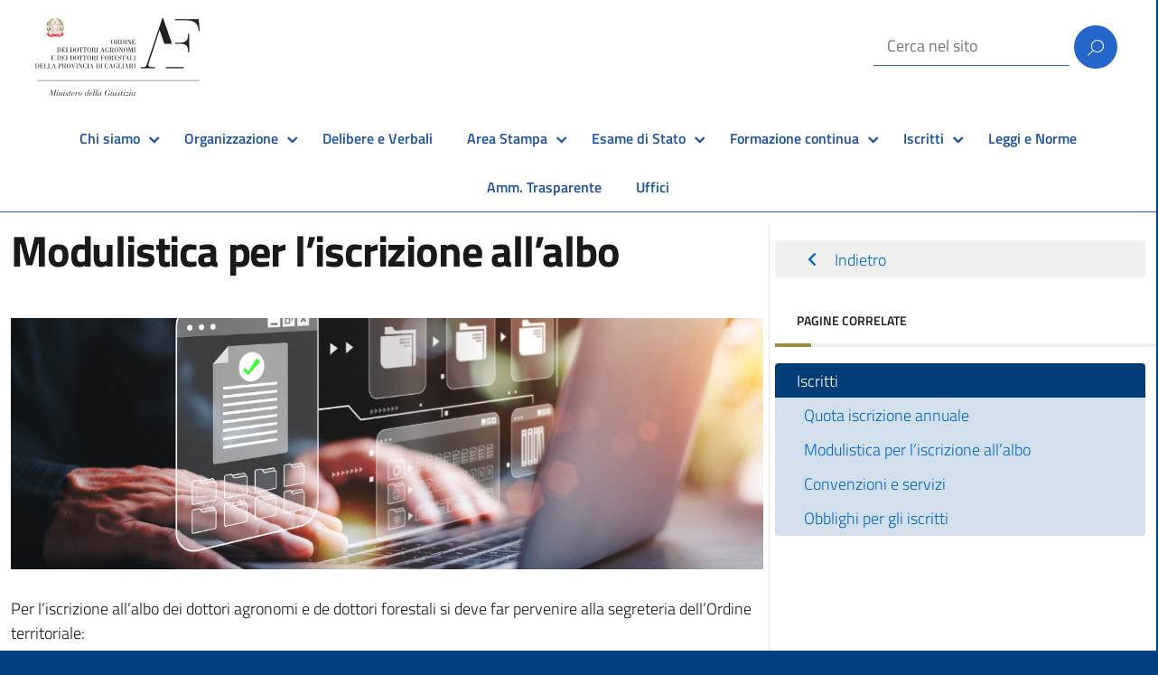

--- FILE ---
content_type: text/html; charset=UTF-8
request_url: https://ordinecagliari.conaf.it/iscritti/modulistica-per-iscrizine-albo/
body_size: 12332
content:
<!DOCTYPE html>
<html lang="it-IT"
    xmlns="https://www.w3.org/1999/xhtml"
    xmlns:og="https://ogp.me/ns#" 
    xmlns:fb="http://www.facebook.com/2008/fbml">
   <head>
      <meta charset="UTF-8" />
      <meta name="viewport" content="width=device-width, initial-scale=1, shrink-to-fit=no">
      <meta name='referrer' content='no-referrer'>      
      <meta http-equiv='Content-Security-Policy' content="script-src 'self' 'unsafe-inline'">
      <title>Modulistica per l&#8217;iscrizione all&#8217;albo &#8211; Ordine Cagliari</title>
<meta name='robots' content='max-image-preview:large' />
	<style>img:is([sizes="auto" i], [sizes^="auto," i]) { contain-intrinsic-size: 3000px 1500px }</style>
	<link rel="alternate" type="application/rss+xml" title="Ordine Cagliari &raquo; Feed" href="https://ordinecagliari.conaf.it/feed/" />
<link rel="alternate" type="application/rss+xml" title="Ordine Cagliari &raquo; Feed dei commenti" href="https://ordinecagliari.conaf.it/comments/feed/" />
<script type="text/javascript">
/* <![CDATA[ */
window._wpemojiSettings = {"baseUrl":"https:\/\/s.w.org\/images\/core\/emoji\/16.0.1\/72x72\/","ext":".png","svgUrl":"https:\/\/s.w.org\/images\/core\/emoji\/16.0.1\/svg\/","svgExt":".svg","source":{"concatemoji":"https:\/\/ordinecagliari.conaf.it\/wp-includes\/js\/wp-emoji-release.min.js?ver=6.8.3"}};
/*! This file is auto-generated */
!function(s,n){var o,i,e;function c(e){try{var t={supportTests:e,timestamp:(new Date).valueOf()};sessionStorage.setItem(o,JSON.stringify(t))}catch(e){}}function p(e,t,n){e.clearRect(0,0,e.canvas.width,e.canvas.height),e.fillText(t,0,0);var t=new Uint32Array(e.getImageData(0,0,e.canvas.width,e.canvas.height).data),a=(e.clearRect(0,0,e.canvas.width,e.canvas.height),e.fillText(n,0,0),new Uint32Array(e.getImageData(0,0,e.canvas.width,e.canvas.height).data));return t.every(function(e,t){return e===a[t]})}function u(e,t){e.clearRect(0,0,e.canvas.width,e.canvas.height),e.fillText(t,0,0);for(var n=e.getImageData(16,16,1,1),a=0;a<n.data.length;a++)if(0!==n.data[a])return!1;return!0}function f(e,t,n,a){switch(t){case"flag":return n(e,"\ud83c\udff3\ufe0f\u200d\u26a7\ufe0f","\ud83c\udff3\ufe0f\u200b\u26a7\ufe0f")?!1:!n(e,"\ud83c\udde8\ud83c\uddf6","\ud83c\udde8\u200b\ud83c\uddf6")&&!n(e,"\ud83c\udff4\udb40\udc67\udb40\udc62\udb40\udc65\udb40\udc6e\udb40\udc67\udb40\udc7f","\ud83c\udff4\u200b\udb40\udc67\u200b\udb40\udc62\u200b\udb40\udc65\u200b\udb40\udc6e\u200b\udb40\udc67\u200b\udb40\udc7f");case"emoji":return!a(e,"\ud83e\udedf")}return!1}function g(e,t,n,a){var r="undefined"!=typeof WorkerGlobalScope&&self instanceof WorkerGlobalScope?new OffscreenCanvas(300,150):s.createElement("canvas"),o=r.getContext("2d",{willReadFrequently:!0}),i=(o.textBaseline="top",o.font="600 32px Arial",{});return e.forEach(function(e){i[e]=t(o,e,n,a)}),i}function t(e){var t=s.createElement("script");t.src=e,t.defer=!0,s.head.appendChild(t)}"undefined"!=typeof Promise&&(o="wpEmojiSettingsSupports",i=["flag","emoji"],n.supports={everything:!0,everythingExceptFlag:!0},e=new Promise(function(e){s.addEventListener("DOMContentLoaded",e,{once:!0})}),new Promise(function(t){var n=function(){try{var e=JSON.parse(sessionStorage.getItem(o));if("object"==typeof e&&"number"==typeof e.timestamp&&(new Date).valueOf()<e.timestamp+604800&&"object"==typeof e.supportTests)return e.supportTests}catch(e){}return null}();if(!n){if("undefined"!=typeof Worker&&"undefined"!=typeof OffscreenCanvas&&"undefined"!=typeof URL&&URL.createObjectURL&&"undefined"!=typeof Blob)try{var e="postMessage("+g.toString()+"("+[JSON.stringify(i),f.toString(),p.toString(),u.toString()].join(",")+"));",a=new Blob([e],{type:"text/javascript"}),r=new Worker(URL.createObjectURL(a),{name:"wpTestEmojiSupports"});return void(r.onmessage=function(e){c(n=e.data),r.terminate(),t(n)})}catch(e){}c(n=g(i,f,p,u))}t(n)}).then(function(e){for(var t in e)n.supports[t]=e[t],n.supports.everything=n.supports.everything&&n.supports[t],"flag"!==t&&(n.supports.everythingExceptFlag=n.supports.everythingExceptFlag&&n.supports[t]);n.supports.everythingExceptFlag=n.supports.everythingExceptFlag&&!n.supports.flag,n.DOMReady=!1,n.readyCallback=function(){n.DOMReady=!0}}).then(function(){return e}).then(function(){var e;n.supports.everything||(n.readyCallback(),(e=n.source||{}).concatemoji?t(e.concatemoji):e.wpemoji&&e.twemoji&&(t(e.twemoji),t(e.wpemoji)))}))}((window,document),window._wpemojiSettings);
/* ]]> */
</script>
<style id='wp-emoji-styles-inline-css' type='text/css'>

	img.wp-smiley, img.emoji {
		display: inline !important;
		border: none !important;
		box-shadow: none !important;
		height: 1em !important;
		width: 1em !important;
		margin: 0 0.07em !important;
		vertical-align: -0.1em !important;
		background: none !important;
		padding: 0 !important;
	}
</style>
<link rel='stylesheet' id='wp-block-library-css' href='https://ordinecagliari.conaf.it/wp-includes/css/dist/block-library/style.min.css?ver=6.8.3' type='text/css' media='all' />
<style id='classic-theme-styles-inline-css' type='text/css'>
/*! This file is auto-generated */
.wp-block-button__link{color:#fff;background-color:#32373c;border-radius:9999px;box-shadow:none;text-decoration:none;padding:calc(.667em + 2px) calc(1.333em + 2px);font-size:1.125em}.wp-block-file__button{background:#32373c;color:#fff;text-decoration:none}
</style>
<link rel='stylesheet' id='at-sezioni-block-style-css' href='https://ordinecagliari.conaf.it/wp-content/plugins/amministrazione-trasparente/includes/css/gutenberg-page-widget.css?ver=1758795398' type='text/css' media='all' />
<link rel='stylesheet' id='me-spr-block-styles-css' href='https://ordinecagliari.conaf.it/wp-content/plugins/simple-post-redirect//css/block-styles.min.css?ver=6.8.3' type='text/css' media='all' />
<style id='global-styles-inline-css' type='text/css'>
:root{--wp--preset--aspect-ratio--square: 1;--wp--preset--aspect-ratio--4-3: 4/3;--wp--preset--aspect-ratio--3-4: 3/4;--wp--preset--aspect-ratio--3-2: 3/2;--wp--preset--aspect-ratio--2-3: 2/3;--wp--preset--aspect-ratio--16-9: 16/9;--wp--preset--aspect-ratio--9-16: 9/16;--wp--preset--color--black: #000000;--wp--preset--color--cyan-bluish-gray: #abb8c3;--wp--preset--color--white: #ffffff;--wp--preset--color--pale-pink: #f78da7;--wp--preset--color--vivid-red: #cf2e2e;--wp--preset--color--luminous-vivid-orange: #ff6900;--wp--preset--color--luminous-vivid-amber: #fcb900;--wp--preset--color--light-green-cyan: #7bdcb5;--wp--preset--color--vivid-green-cyan: #00d084;--wp--preset--color--pale-cyan-blue: #8ed1fc;--wp--preset--color--vivid-cyan-blue: #0693e3;--wp--preset--color--vivid-purple: #9b51e0;--wp--preset--color--blu: #004d99;--wp--preset--color--grigioscuro: #3d4955;--wp--preset--color--bluscuro: #17324d;--wp--preset--color--azzurro: #0073e6;--wp--preset--color--grigio: #5c6f82;--wp--preset--color--grigiochiaro: #94a1ae;--wp--preset--color--verde: #00cc85;--wp--preset--color--rosso: #f73e5a;--wp--preset--color--arancione: #ff9900;--wp--preset--color--argento: #eef0f6;--wp--preset--color--bianco: #ffffff;--wp--preset--color--blu-conaf: #0066cc;--wp--preset--color--nero-conaf: #000;--wp--preset--gradient--vivid-cyan-blue-to-vivid-purple: linear-gradient(135deg,rgba(6,147,227,1) 0%,rgb(155,81,224) 100%);--wp--preset--gradient--light-green-cyan-to-vivid-green-cyan: linear-gradient(135deg,rgb(122,220,180) 0%,rgb(0,208,130) 100%);--wp--preset--gradient--luminous-vivid-amber-to-luminous-vivid-orange: linear-gradient(135deg,rgba(252,185,0,1) 0%,rgba(255,105,0,1) 100%);--wp--preset--gradient--luminous-vivid-orange-to-vivid-red: linear-gradient(135deg,rgba(255,105,0,1) 0%,rgb(207,46,46) 100%);--wp--preset--gradient--very-light-gray-to-cyan-bluish-gray: linear-gradient(135deg,rgb(238,238,238) 0%,rgb(169,184,195) 100%);--wp--preset--gradient--cool-to-warm-spectrum: linear-gradient(135deg,rgb(74,234,220) 0%,rgb(151,120,209) 20%,rgb(207,42,186) 40%,rgb(238,44,130) 60%,rgb(251,105,98) 80%,rgb(254,248,76) 100%);--wp--preset--gradient--blush-light-purple: linear-gradient(135deg,rgb(255,206,236) 0%,rgb(152,150,240) 100%);--wp--preset--gradient--blush-bordeaux: linear-gradient(135deg,rgb(254,205,165) 0%,rgb(254,45,45) 50%,rgb(107,0,62) 100%);--wp--preset--gradient--luminous-dusk: linear-gradient(135deg,rgb(255,203,112) 0%,rgb(199,81,192) 50%,rgb(65,88,208) 100%);--wp--preset--gradient--pale-ocean: linear-gradient(135deg,rgb(255,245,203) 0%,rgb(182,227,212) 50%,rgb(51,167,181) 100%);--wp--preset--gradient--electric-grass: linear-gradient(135deg,rgb(202,248,128) 0%,rgb(113,206,126) 100%);--wp--preset--gradient--midnight: linear-gradient(135deg,rgb(2,3,129) 0%,rgb(40,116,252) 100%);--wp--preset--font-size--small: 14px;--wp--preset--font-size--medium: 22px;--wp--preset--font-size--large: 36px;--wp--preset--font-size--x-large: 42px;--wp--preset--font-size--normal: 18px;--wp--preset--font-size--big: 32px;--wp--preset--spacing--20: 0.44rem;--wp--preset--spacing--30: 0.67rem;--wp--preset--spacing--40: 1rem;--wp--preset--spacing--50: 1.5rem;--wp--preset--spacing--60: 2.25rem;--wp--preset--spacing--70: 3.38rem;--wp--preset--spacing--80: 5.06rem;--wp--preset--shadow--natural: 6px 6px 9px rgba(0, 0, 0, 0.2);--wp--preset--shadow--deep: 12px 12px 50px rgba(0, 0, 0, 0.4);--wp--preset--shadow--sharp: 6px 6px 0px rgba(0, 0, 0, 0.2);--wp--preset--shadow--outlined: 6px 6px 0px -3px rgba(255, 255, 255, 1), 6px 6px rgba(0, 0, 0, 1);--wp--preset--shadow--crisp: 6px 6px 0px rgba(0, 0, 0, 1);}:where(.is-layout-flex){gap: 0.5em;}:where(.is-layout-grid){gap: 0.5em;}body .is-layout-flex{display: flex;}.is-layout-flex{flex-wrap: wrap;align-items: center;}.is-layout-flex > :is(*, div){margin: 0;}body .is-layout-grid{display: grid;}.is-layout-grid > :is(*, div){margin: 0;}:where(.wp-block-columns.is-layout-flex){gap: 2em;}:where(.wp-block-columns.is-layout-grid){gap: 2em;}:where(.wp-block-post-template.is-layout-flex){gap: 1.25em;}:where(.wp-block-post-template.is-layout-grid){gap: 1.25em;}.has-black-color{color: var(--wp--preset--color--black) !important;}.has-cyan-bluish-gray-color{color: var(--wp--preset--color--cyan-bluish-gray) !important;}.has-white-color{color: var(--wp--preset--color--white) !important;}.has-pale-pink-color{color: var(--wp--preset--color--pale-pink) !important;}.has-vivid-red-color{color: var(--wp--preset--color--vivid-red) !important;}.has-luminous-vivid-orange-color{color: var(--wp--preset--color--luminous-vivid-orange) !important;}.has-luminous-vivid-amber-color{color: var(--wp--preset--color--luminous-vivid-amber) !important;}.has-light-green-cyan-color{color: var(--wp--preset--color--light-green-cyan) !important;}.has-vivid-green-cyan-color{color: var(--wp--preset--color--vivid-green-cyan) !important;}.has-pale-cyan-blue-color{color: var(--wp--preset--color--pale-cyan-blue) !important;}.has-vivid-cyan-blue-color{color: var(--wp--preset--color--vivid-cyan-blue) !important;}.has-vivid-purple-color{color: var(--wp--preset--color--vivid-purple) !important;}.has-black-background-color{background-color: var(--wp--preset--color--black) !important;}.has-cyan-bluish-gray-background-color{background-color: var(--wp--preset--color--cyan-bluish-gray) !important;}.has-white-background-color{background-color: var(--wp--preset--color--white) !important;}.has-pale-pink-background-color{background-color: var(--wp--preset--color--pale-pink) !important;}.has-vivid-red-background-color{background-color: var(--wp--preset--color--vivid-red) !important;}.has-luminous-vivid-orange-background-color{background-color: var(--wp--preset--color--luminous-vivid-orange) !important;}.has-luminous-vivid-amber-background-color{background-color: var(--wp--preset--color--luminous-vivid-amber) !important;}.has-light-green-cyan-background-color{background-color: var(--wp--preset--color--light-green-cyan) !important;}.has-vivid-green-cyan-background-color{background-color: var(--wp--preset--color--vivid-green-cyan) !important;}.has-pale-cyan-blue-background-color{background-color: var(--wp--preset--color--pale-cyan-blue) !important;}.has-vivid-cyan-blue-background-color{background-color: var(--wp--preset--color--vivid-cyan-blue) !important;}.has-vivid-purple-background-color{background-color: var(--wp--preset--color--vivid-purple) !important;}.has-black-border-color{border-color: var(--wp--preset--color--black) !important;}.has-cyan-bluish-gray-border-color{border-color: var(--wp--preset--color--cyan-bluish-gray) !important;}.has-white-border-color{border-color: var(--wp--preset--color--white) !important;}.has-pale-pink-border-color{border-color: var(--wp--preset--color--pale-pink) !important;}.has-vivid-red-border-color{border-color: var(--wp--preset--color--vivid-red) !important;}.has-luminous-vivid-orange-border-color{border-color: var(--wp--preset--color--luminous-vivid-orange) !important;}.has-luminous-vivid-amber-border-color{border-color: var(--wp--preset--color--luminous-vivid-amber) !important;}.has-light-green-cyan-border-color{border-color: var(--wp--preset--color--light-green-cyan) !important;}.has-vivid-green-cyan-border-color{border-color: var(--wp--preset--color--vivid-green-cyan) !important;}.has-pale-cyan-blue-border-color{border-color: var(--wp--preset--color--pale-cyan-blue) !important;}.has-vivid-cyan-blue-border-color{border-color: var(--wp--preset--color--vivid-cyan-blue) !important;}.has-vivid-purple-border-color{border-color: var(--wp--preset--color--vivid-purple) !important;}.has-vivid-cyan-blue-to-vivid-purple-gradient-background{background: var(--wp--preset--gradient--vivid-cyan-blue-to-vivid-purple) !important;}.has-light-green-cyan-to-vivid-green-cyan-gradient-background{background: var(--wp--preset--gradient--light-green-cyan-to-vivid-green-cyan) !important;}.has-luminous-vivid-amber-to-luminous-vivid-orange-gradient-background{background: var(--wp--preset--gradient--luminous-vivid-amber-to-luminous-vivid-orange) !important;}.has-luminous-vivid-orange-to-vivid-red-gradient-background{background: var(--wp--preset--gradient--luminous-vivid-orange-to-vivid-red) !important;}.has-very-light-gray-to-cyan-bluish-gray-gradient-background{background: var(--wp--preset--gradient--very-light-gray-to-cyan-bluish-gray) !important;}.has-cool-to-warm-spectrum-gradient-background{background: var(--wp--preset--gradient--cool-to-warm-spectrum) !important;}.has-blush-light-purple-gradient-background{background: var(--wp--preset--gradient--blush-light-purple) !important;}.has-blush-bordeaux-gradient-background{background: var(--wp--preset--gradient--blush-bordeaux) !important;}.has-luminous-dusk-gradient-background{background: var(--wp--preset--gradient--luminous-dusk) !important;}.has-pale-ocean-gradient-background{background: var(--wp--preset--gradient--pale-ocean) !important;}.has-electric-grass-gradient-background{background: var(--wp--preset--gradient--electric-grass) !important;}.has-midnight-gradient-background{background: var(--wp--preset--gradient--midnight) !important;}.has-small-font-size{font-size: var(--wp--preset--font-size--small) !important;}.has-medium-font-size{font-size: var(--wp--preset--font-size--medium) !important;}.has-large-font-size{font-size: var(--wp--preset--font-size--large) !important;}.has-x-large-font-size{font-size: var(--wp--preset--font-size--x-large) !important;}
:where(.wp-block-post-template.is-layout-flex){gap: 1.25em;}:where(.wp-block-post-template.is-layout-grid){gap: 1.25em;}
:where(.wp-block-columns.is-layout-flex){gap: 2em;}:where(.wp-block-columns.is-layout-grid){gap: 2em;}
:root :where(.wp-block-pullquote){font-size: 1.5em;line-height: 1.6;}
</style>
<link rel='stylesheet' id='elioEventiCSS-css' href='https://ordinecagliari.conaf.it/wp-content/plugins/elios-eventi/css/eventi.css?ver=6.8.3' type='text/css' media='all' />
<link rel='stylesheet' id='contact-form-7-css' href='https://ordinecagliari.conaf.it/wp-content/plugins/contact-form-7/includes/css/styles.css?ver=6.1.4' type='text/css' media='all' />
<link rel='stylesheet' id='cmplz-general-css' href='https://ordinecagliari.conaf.it/wp-content/plugins/complianz-gdpr/assets/css/cookieblocker.min.css?ver=1764778666' type='text/css' media='all' />
<link rel='stylesheet' id='parent-style-css' href='https://ordinecagliari.conaf.it/wp-content/themes/design-italia/style.css?ver=6.8.3' type='text/css' media='all' />
<link rel='stylesheet' id='general-style-css' href='https://ordinecagliari.conaf.it/wp-content/themes/sottositi-conaf-v2/style.css?ver=0.97080700%201768695486' type='text/css' media='all' />
<link rel='stylesheet' id='fontawesome-css' href='https://ordinecagliari.conaf.it/wp-content/themes/sottositi-conaf-v2/static/fontawesome/css/all.css?ver=6.8.3' type='text/css' media='all' />
<link rel='stylesheet' id='lineawesome-icon-min-css' href='https://ordinecagliari.conaf.it/wp-content/themes/design-italia/lib/bootstrap-italia/css/line-awesome.min.css?ver=6.8.3' type='text/css' media='all' />
<link rel='stylesheet' id='bootstrap-italia-min-css' href='https://ordinecagliari.conaf.it/wp-content/themes/design-italia/lib/bootstrap-italia/css/bootstrap-italia.min.css?ver=6.8.3' type='text/css' media='all' />
<link rel='stylesheet' id='bootstrap-italia-map-css' href='https://ordinecagliari.conaf.it/wp-content/themes/design-italia/lib/bootstrap-italia/css/bootstrap-italia.min.css.map?ver=6.8.3' type='text/css' media='all' />
<link rel='stylesheet' id='bootstrap-italia-icon-font-css' href='https://ordinecagliari.conaf.it/wp-content/themes/design-italia/lib/bootstrap-italia/css/italia-icon-font.css?ver=6.8.3' type='text/css' media='all' />
<link rel='stylesheet' id='splide-bootstrap-italia-css' href='https://ordinecagliari.conaf.it/wp-content/themes/sottositi-conaf-v2/static/css/splide-core.min.css?ver=6.8.3' type='text/css' media='all' />
<link rel='stylesheet' id='new-bootstrap-italia-css-css' href='https://ordinecagliari.conaf.it/wp-content/themes/sottositi-conaf-v2/static/css/bootstrap-italia.min.css?ver=6.8.3' type='text/css' media='all' />
<script type="text/javascript" src="https://ordinecagliari.conaf.it/wp-includes/js/jquery/jquery.min.js?ver=3.7.1" id="jquery-core-js"></script>
<script type="text/javascript" src="https://ordinecagliari.conaf.it/wp-includes/js/jquery/jquery-migrate.min.js?ver=3.4.1" id="jquery-migrate-js"></script>
<script type="text/javascript" src="https://ordinecagliari.conaf.it/wp-content/themes/sottositi-conaf-v2/static/js/e-lios.js?ver=6.8.3" id="js-elios-js"></script>
<link rel="https://api.w.org/" href="https://ordinecagliari.conaf.it/wp-json/" /><link rel="alternate" title="JSON" type="application/json" href="https://ordinecagliari.conaf.it/wp-json/wp/v2/pages/57" /><link rel="EditURI" type="application/rsd+xml" title="RSD" href="https://ordinecagliari.conaf.it/xmlrpc.php?rsd" />
<link rel="canonical" href="https://ordinecagliari.conaf.it/iscritti/modulistica-per-iscrizine-albo/" />
<link rel='shortlink' href='https://ordinecagliari.conaf.it/?p=57' />
<link rel="alternate" title="oEmbed (JSON)" type="application/json+oembed" href="https://ordinecagliari.conaf.it/wp-json/oembed/1.0/embed?url=https%3A%2F%2Fordinecagliari.conaf.it%2Fiscritti%2Fmodulistica-per-iscrizine-albo%2F" />
<link rel="alternate" title="oEmbed (XML)" type="text/xml+oembed" href="https://ordinecagliari.conaf.it/wp-json/oembed/1.0/embed?url=https%3A%2F%2Fordinecagliari.conaf.it%2Fiscritti%2Fmodulistica-per-iscrizine-albo%2F&#038;format=xml" />
<meta property="og:locale" content="it_IT" /><meta property="og:type" content="article" /><meta property="og:title" content="Modulistica per l&#8217;iscrizione all&#8217;albo | Ordine Cagliari" /><meta property="og:description" content="Per l’iscrizione all’albo dei dottori agronomi e de dottori forestali si deve far pervenire alla segreteria dell’Ordine territoriale: Domanda di iscrizione&nbsp;in carta da bollo diretta&hellip;" /><meta property="og:url" content="https://ordinecagliari.conaf.it/iscritti/modulistica-per-iscrizine-albo/" /><meta property="og:site_name" content="Ordine Cagliari" /><meta property="og:image" content="https://ordinecagliari.conaf.it/wp-content/uploads/sites/15/2023/07/ordine-agronomi-e-forestali1-1.png" /><meta name="twitter:card" content="summary_large_image" />  <style type="text/css">
    .it-header-center-wrapper, .it-header-navbar-wrapper, .it-header-wrapper { background-color: #ffffff; }
    a, a:hover, a.read-more, .menu-main .nav li ul a, .menu-main .nav li ul a:hover, .menu-main .nav li:hover ul a { color: #0066cc; }
    button, input[type="submit"], .btn-primary { background-color: #0066cc; }
    .btn-primary:hover, .btn-primary:not(:disabled):not(.disabled):active { background-color: #0066cc; box-shadow: inset 0 0 0 2px rgba(0, 0, 0, 0.1); }
    .btn-outline-primary { color: #0066cc; box-shadow: inset 0 0 0 1px #0066cc; }
    .btn-outline-primary:hover, .btn-outline-primary:not(:disabled):not(.disabled):active { color: #0066cc; box-shadow: inset 0 0 0 2px #0066cc; }
    html, #footer, .it-footer-main { background-color: #004080; }
    #footer a { color: #ffffff; }
  </style>
  <style type="text/css" id="custom-background-css">
body.custom-background { background-image: url("https://ordinecagliari.conaf.it/wp-content/themes/design-italia/img/blank.png"); background-position: left top; background-size: auto; background-repeat: repeat; background-attachment: scroll; }
</style>
			<style type="text/css" id="wp-custom-css">
			.menu-main .nav a{color:#2466CB}
.it-header-wrapper .searchform [type="submit"]{background-color:#2466CB}
.it-header-wrapper .searchform input[type="text"],it-header-wrapper .searchform input[type="text"]:focus{box-shadow: inset 0 -1px 0px #2466CB !important;}
.menu-main .nav > li:active{
	background-color:#2466CB
}
.menu-main .nav > li:hover{background-color:#2466CB}
.it-header-wrapper .searchform input[type="text"]{color:#000}
@media (min-width: 992px){
	.it-header-wrapper .it-nav-wrapper .it-header-navbar-wrapper nav{border-bottom:1px solid #2466CB}
}		</style>
		   </head>
   <body class="wp-singular page-template-default page page-id-57 page-child parent-pageid-53 custom-background wp-theme-design-italia wp-child-theme-sottositi-conaf-v2" ontouchstart>
      <div id="wrapper" class="hfeed">
         <header id="header" class="" role="banner">

         <div class="it-header-wrapper it-header-sticky">
           <div class="it-header-slim-wrapper">
             <div class="container">
               <div class="row">
                 <div class="col-12">
                   <div class="it-header-slim-wrapper-content">
                      <img class="header-slim-img" alt="" src="https://ordinecagliari.conaf.it/wp-content/themes/design-italia/img/header-image.png">
                                        </div>
                 </div>
               </div>
             </div>
           </div>
           <div class="it-nav-wrapper">
             <div class="it-header-center-wrapper">
               <div class="container">
                 <div class="row">
                   <div class="col-12">
                     <div class="it-header-center-content-wrapper">
                       <div class="it-brand-wrapper">
                         <div class="logo-conaf">
                          <a href="https://ordinecagliari.conaf.it/" title="Ordine Cagliari" rel="home">
                            <img src="/wp-content/uploads/sites/15/2023/06/Provincia_CAGLIARI.png" alt="Logo Conaf">                          </a>
                         </div>
                       </div>
                       <div class="it-right-zone">
                         <div class="it-socials d-none d-md-flex">
                           
                                                    </div>
                         <div class="it-search-wrapper">
                                                      <form role="search" aria-label="cerca" method="get" id="search_allsite_conaf" class="searchform" action="https://www.conaf.it/">
                            <div class="row">
                              <label class="screen-reader-text" for="s">Ricerca per:</label>
                              <input type="text" placeholder="Cerca nel sito" value="" name="s" id="search_conaf" autocomplete="organization"/>
                              <input type="submit" id="searchsubmit_conaf" value="Cerca" />
                            </div>
                          </form>   
                         </div>
                       </div>
                     </div>
                   </div>
                 </div>
               </div>
             </div>

             <div class="it-header-navbar-wrapper">
               <nav class="menu-main" role="navigation">
               <div class="container">
                 <div class="row">
                  <div class="col-12 logo-sticky" style="padding:20px 18px">
                    <div class="row">
                      <div class="col-md-6 it-header-slim-wrapper-content">  
                        <a href="https://ordinecagliari.conaf.it/" title="Ordine Cagliari" rel="home">  
                            <img src="/wp-content/uploads/sites/15/2023/06/Provincia_CAGLIARI.png" alt="Logo Conaf">                        </a>
                      </div>
                      <div class="col-6 it-right-zone">   
                        <div class="col-12 it-socials d-md-flex justify-content-end">
                           
                                                   </div>
                        <div class="col-12">
                          <div class="it-search-wrapper float-right align-middle pt-2">
                                                        <form role="search" aria-label="cerca" method="get" id="searchform" class="searchform" action="https://www.conaf.it/">
                              <div class="row">
                                <label class="screen-reader-text" for="s">Ricerca per:</label>
                                <input type="text" placeholder="Cerca nel sito"  value="" name="s" id="s" autocomplete="organization"/>
                                <input type="submit" id="searchsubmit" value="Cerca" />
                              </div>
                            </form>  
                          </div>
                        </div>  
                      </div>
                    </div>
                  </div>
                   <div class="col-12">
                     <input aria-labelledby="show-menu-main-label" type="checkbox" id="show-menu-main" role="button">
                     <label id="show-menu-main-label" for="show-menu-main" class="show-menu-main">Menu</label>

                     <ul id="menu-main-menu" class="nav"><li id="menu-item-90" class="menu-item menu-item-type-post_type menu-item-object-page menu-item-has-children menu-item-90"><a href="https://ordinecagliari.conaf.it/chi-siamo/">Chi siamo</a>
<ul class="sub-menu">
	<li id="menu-item-91" class="menu-item menu-item-type-post_type menu-item-object-page menu-item-91"><a href="https://ordinecagliari.conaf.it/chi-siamo/cosa-fa-il-dottore-agronomo-e-dottore-forestale/">Cosa fa il dottore agronomo e dottore forestale</a></li>
	<li id="menu-item-92" class="menu-item menu-item-type-post_type menu-item-object-page menu-item-92"><a href="https://ordinecagliari.conaf.it/chi-siamo/le-competenze-professionali/">Le competenze professionali</a></li>
</ul>
</li>
<li id="menu-item-93" class="menu-item menu-item-type-post_type menu-item-object-page menu-item-has-children menu-item-93"><a href="https://ordinecagliari.conaf.it/organizzazione/">Organizzazione</a>
<ul class="sub-menu">
	<li id="menu-item-94" class="menu-item menu-item-type-post_type menu-item-object-page menu-item-94"><a href="https://ordinecagliari.conaf.it/organizzazione/commissioni/">Commissioni</a></li>
	<li id="menu-item-95" class="menu-item menu-item-type-post_type menu-item-object-page menu-item-95"><a href="https://ordinecagliari.conaf.it/organizzazione/consiglio-di-disciplina/">Consiglio di disciplina</a></li>
	<li id="menu-item-96" class="menu-item menu-item-type-post_type menu-item-object-page menu-item-96"><a href="https://ordinecagliari.conaf.it/organizzazione/consiglio-direttivo/">Consiglio direttivo 2025-2029</a></li>
</ul>
</li>
<li id="menu-item-97" class="menu-item menu-item-type-taxonomy menu-item-object-category menu-item-97"><a href="https://ordinecagliari.conaf.it/category/news-dellordine/delibere-e-verbali/">Delibere e Verbali</a></li>
<li id="menu-item-99" class="menu-item menu-item-type-custom menu-item-object-custom menu-item-has-children menu-item-99"><a href="#">Area Stampa</a>
<ul class="sub-menu">
	<li id="menu-item-98" class="menu-item menu-item-type-taxonomy menu-item-object-category menu-item-98"><a href="https://ordinecagliari.conaf.it/category/news-dellordine/">News dell&#8217;Ordine</a></li>
</ul>
</li>
<li id="menu-item-100" class="menu-item menu-item-type-post_type menu-item-object-page menu-item-has-children menu-item-100"><a href="https://ordinecagliari.conaf.it/esame-di-stato/">Esame di Stato</a>
<ul class="sub-menu">
	<li id="menu-item-102" class="menu-item menu-item-type-post_type menu-item-object-page menu-item-102"><a href="https://ordinecagliari.conaf.it/esame-di-stato/incontri-preparatori/">Incontri preparatori</a></li>
	<li id="menu-item-103" class="menu-item menu-item-type-post_type menu-item-object-page menu-item-103"><a href="https://ordinecagliari.conaf.it/esame-di-stato/nomine-commisione-esame-di-stato/">Nomine commisione esame di stato</a></li>
</ul>
</li>
<li id="menu-item-104" class="menu-item menu-item-type-post_type menu-item-object-page menu-item-has-children menu-item-104"><a href="https://ordinecagliari.conaf.it/formazione-continua/">Formazione continua</a>
<ul class="sub-menu">
	<li id="menu-item-110" class="menu-item menu-item-type-custom menu-item-object-custom menu-item-110"><a href="https://sidafonline.it/">Eventi formativi</a></li>
	<li id="menu-item-105" class="menu-item menu-item-type-post_type menu-item-object-page menu-item-105"><a href="https://ordinecagliari.conaf.it/formazione-continua/commissione-di-valutazione-per-la-formazione-professionale-continua/">Commissione di Valutazione per la formazione professionale continua</a></li>
	<li id="menu-item-106" class="menu-item menu-item-type-post_type menu-item-object-page menu-item-106"><a href="https://ordinecagliari.conaf.it/formazione-continua/normativa/">Normativa</a></li>
	<li id="menu-item-107" class="menu-item menu-item-type-post_type menu-item-object-page menu-item-107"><a href="https://ordinecagliari.conaf.it/formazione-continua/piano-formativo-permanente/">Piano formativo permanente</a></li>
	<li id="menu-item-108" class="menu-item menu-item-type-post_type menu-item-object-page menu-item-108"><a href="https://ordinecagliari.conaf.it/formazione-continua/proponi-un-corso/">Proponi un corso</a></li>
	<li id="menu-item-109" class="menu-item menu-item-type-post_type menu-item-object-page menu-item-109"><a href="https://ordinecagliari.conaf.it/formazione-continua/richiedi-un-corso/">Richiedi un corso</a></li>
</ul>
</li>
<li id="menu-item-111" class="menu-item menu-item-type-post_type menu-item-object-page current-page-ancestor current-menu-ancestor current-menu-parent current-page-parent current_page_parent current_page_ancestor menu-item-has-children menu-item-111"><a href="https://ordinecagliari.conaf.it/iscritti/">Iscritti</a>
<ul class="sub-menu">
	<li id="menu-item-112" class="menu-item menu-item-type-post_type menu-item-object-page menu-item-112"><a href="https://ordinecagliari.conaf.it/iscritti/convenzioni-e-servizi/">Convenzioni e servizi</a></li>
	<li id="menu-item-113" class="menu-item menu-item-type-post_type menu-item-object-page current-menu-item page_item page-item-57 current_page_item menu-item-113"><a href="https://ordinecagliari.conaf.it/iscritti/modulistica-per-iscrizine-albo/" aria-current="page">Modulistica per l’iscrizione all’albo</a></li>
	<li id="menu-item-114" class="menu-item menu-item-type-post_type menu-item-object-page menu-item-114"><a href="https://ordinecagliari.conaf.it/iscritti/quota-iscrizione-annuale/">Quota iscrizione annuale</a></li>
	<li id="menu-item-178" class="menu-item menu-item-type-post_type menu-item-object-page menu-item-178"><a href="https://ordinecagliari.conaf.it/iscritti/obblighi-per-gli-iscritti/">Obblighi per gli iscritti</a></li>
</ul>
</li>
<li id="menu-item-115" class="menu-item menu-item-type-post_type menu-item-object-page menu-item-115"><a href="https://ordinecagliari.conaf.it/leggi-e-norme/">Leggi e Norme</a></li>
<li id="menu-item-6" class="menu-item menu-item-type-post_type menu-item-object-page menu-item-6"><a href="https://ordinecagliari.conaf.it/amministrazione-trasparente/">Amm. Trasparente</a></li>
<li id="menu-item-116" class="menu-item menu-item-type-post_type menu-item-object-page menu-item-116"><a href="https://ordinecagliari.conaf.it/uffici/">Uffici</a></li>
</ul>                   </div>
                 </div>
               </div>
               </nav>
             </div>

           </div>
         </div>
         </header>

         <div id="container">
<section id="content" role="main" class="container">
   <div class="container">
      <div class="row mb-5">
        <div class="col-lg-8">
                        <article id="post-57" class="post-57 page type-page status-publish has-post-thumbnail hentry">
                <header class="header mt-5">
                    <h1 class="entry-title">Modulistica per l&#8217;iscrizione all&#8217;albo</h1>
                </header>
                <section class="entry-content">
                <img width="1200" height="400" src="https://ordinecagliari.conaf.it/wp-content/uploads/sites/15/2023/07/ordine-agronomi-e-forestali1-1.png" class="attachment-post-thumbnail size-post-thumbnail wp-post-image" alt="" decoding="async" fetchpriority="high" srcset="https://ordinecagliari.conaf.it/wp-content/uploads/sites/15/2023/07/ordine-agronomi-e-forestali1-1.png 1200w, https://ordinecagliari.conaf.it/wp-content/uploads/sites/15/2023/07/ordine-agronomi-e-forestali1-1-300x100.png 300w, https://ordinecagliari.conaf.it/wp-content/uploads/sites/15/2023/07/ordine-agronomi-e-forestali1-1-1024x341.png 1024w, https://ordinecagliari.conaf.it/wp-content/uploads/sites/15/2023/07/ordine-agronomi-e-forestali1-1-768x256.png 768w" sizes="(max-width: 1200px) 100vw, 1200px" />                
<p>Per l’iscrizione all’albo dei dottori agronomi e de dottori forestali si deve far pervenire alla segreteria dell’Ordine territoriale:</p>



<ul class="wp-block-list">
<li><strong><a href="/wp-content/uploads/sites/15/2023/07/Modulo-domanda-di-iscrizione-albo-dottori-agronomi-e-forestali.docx">Domanda di iscrizione&nbsp;</a>in carta da bollo diretta al Consiglio dell’Ordine</strong></li>



<li><strong>Attestazione abilitazione alla libera professione</strong>, utilizzando la&nbsp;<a href="/wp-content/uploads/sites/15/2023/07/Dichiarazione-sostitutiva-1.pdf">dichiarazione sostitutiva</a>&nbsp;di certificazione in carta libera ai sensi dell’art. 46, D.P.R. 28 dicembre 2000, n. 445 attestante:</li>



<li><mark><mark class="has-inline-color has-blu-conaf-color">Cognome e nome, il luogo e la data di nascita e la residenza<br>Il possesso della cittadinanza italiana;<br>Il godimento dei diritti politici e civili;<br>Le eventuali condanne penali riportate e gli eventuali procedimenti ovvero l’assenza di condanne e procedimenti penali in corso;<br>L’Ateneo, il tipo, la votazione e la data del conseguimento della laurea;<br>L’Ateneo, la sessione e l’anno del conseguimento dell’abilitazione professionale</mark></mark></li>



<li><strong>Dichiarazione sul proprio&nbsp;<a href="/wp-content/uploads/sites/15/2023/07/Dichiarazione-sul-proprio-stato-giuridico.pdf" target="_blank" rel="noreferrer noopener">stato giuridico professionale</a></strong>&nbsp;(nel caso in cui l’ordinamento interno dell’ente di appartenenza non vieti l’esercizio della libera professione è necessario produrre il nulla-osta da parte dell’Ente medesimo all’esercizio della libera professione;</li>



<li>Fotocopia di un&nbsp;<strong>documento di riconoscimento</strong>&nbsp;in corso di validità;</li>



<li>Fotocopia del&nbsp;<strong>tesserino di codice fiscale</strong>;</li>



<li>Una&nbsp;<strong>fotografia&nbsp;</strong>digitale in formato JPEG;</li>



<li>Ricevuta di <strong>versamento di € 168,00</strong> della tassa tassa sulle concessioni governative;<br>da pagare con bollettino postale n. 8003 intestato a “Agenzia delle Entrate – Centro Operativo di Pescara Tasse Concessioni Governative” e nella causale “Iscrizione all’Albo Dottori Agronomi e Forestali di <strong>CAGLIARI</strong>“</li>
</ul>



<p class="has-blu-conaf-color has-text-color has-small-font-size">Questo versamento copre il pagamento&nbsp;<strong>una tantum all’ufficio liberi professionisti</strong>&nbsp;di Roma, la&nbsp;<strong>quota di iscrizione del primo anno&nbsp;</strong>al CONAF (Consiglio dell’Ordine Nazionale dei Dottori Agronomi e Forestali) e la&nbsp;<strong>quota di iscrizione al primo anno</strong>&nbsp;presso la Federazione degli Ordini della Regione&nbsp;<strong>XXXXX</strong>;</p>



<ul class="wp-block-list">
<li>Ricevuta di&nbsp;<a href="https://ordinecagliari.conaf.it/iscritti/quota-iscrizione-annuale/" data-type="page" data-id="55">versamento&nbsp;</a>di € XXX,00 comprendente la&nbsp;<strong>quota ridotta di iscrizione</strong>&nbsp;per il primo anno;</li>



<li>Consenso firmato al&nbsp;<strong><a href="/wp-content/uploads/sites/15/2023/07/Informativa-privacy.doc">trattamento dei dati personali</a></strong></li>
</ul>



<hr class="wp-block-separator has-alpha-channel-opacity is-style-wide" />



<p class="has-blu-conaf-color has-text-color"><strong>CONSEGNA DELLA DOCUMENTAZIONE</strong></p>



<p>I documenti vanno inviati alla segreteria dell’ordine in una delle seguenti modalità</p>



<ul class="wp-block-list">
<li>a mano,</li>



<li>raccomandata A/R</li>



<li>PEC</li>
</ul>
                                <div class="entry-links"></div>
                </section>
            </article>
            <section id="comments">
</section>                    </div>
        <div id="menu-sinistro" class="col-lg-4">
                    <div class="list-group lista-paragrafi">
            <a class="list-group-item list-group-item-action Linklist-link Linklist-link--lev3" title="Torna indietro nella navigazione" href="https://ordinecagliari.conaf.it/iscritti/">
                <span class="icon back-icon">
                    <i class="fas fa-angle-left"></i>Indietro                </span>                
            </a>
        </div>
        <h4 class="dropdown">
        Pagine correlate    </h4>
    <div class="menu-separatore"><div class="bg-oro"></div></div>

    <div class="list-group lista-paragrafi">
                    
            <a class="list-group-item list-group-item-action Linklist-link Linklist-link--lev1" href="https://ordinecagliari.conaf.it/iscritti/" title="Vai alla pagina Iscritti">Iscritti</a>
                                    <a class="list-group-item list-group-item-action Linklist-link Linklist-link--lev2 " href="https://ordinecagliari.conaf.it/iscritti/quota-iscrizione-annuale/" title="Vai alla pagina Quota iscrizione annuale">Quota iscrizione annuale</a>
                    
                                            <a class="list-group-item list-group-item-action Linklist-link Linklist-link--lev2 " href="https://ordinecagliari.conaf.it/iscritti/modulistica-per-iscrizine-albo/" title="Vai alla pagina Modulistica per l&#8217;iscrizione all&#8217;albo">Modulistica per l&#8217;iscrizione all&#8217;albo</a>
                  
                    
                                            <a class="list-group-item list-group-item-action Linklist-link Linklist-link--lev2 " href="https://ordinecagliari.conaf.it/iscritti/convenzioni-e-servizi/" title="Vai alla pagina Convenzioni e servizi">Convenzioni e servizi</a>
                    
                                            <a class="list-group-item list-group-item-action Linklist-link Linklist-link--lev2 " href="https://ordinecagliari.conaf.it/iscritti/obblighi-per-gli-iscritti/" title="Vai alla pagina Obblighi per gli iscritti">Obblighi per gli iscritti</a>
                    
                    
            </div>
        </div>
      </div>
   </div>
</section>

<div class="clear"></div>
</div>


<footer id="footer" class="it-footer" role="contentinfo">
    <div class="it-footer-main">
        <div class="container">
            <section>
                <div class="row clearfix">
                    <div class="col-xl-4 col-md-6 col-6">
                        <div class="it-brand-wrapper">
                            <div class="logo-conaf">
                                <a href="https://ordinecagliari.conaf.it/" title="Ordine Cagliari" rel="home">
                                
                                    <img src="/wp-content/uploads/sites/15/2023/06/Provincia_CAGLIARI-bianco.png" alt="Logo Conaf">                                    <!--<p></p>-->
                                </a>
                            </div>
                            <!--<a href="" title="" rel="home">
                                                            <div class="it-brand-text">
                            <h2 class="no_toc"></h2>
                            <h3 class="no_toc d-none d-md-block"></h3>
                            </div>
                            </a>-->
                        </div>
                    </div>
                    <div class="col-xl-8 col-md-6 col-12 widget-footer-elios">
                                                    <section class="py-4">
                                <div class="row">
                                    <div class="container-fluid widget-area">
                                        <div class="row xoxo">
                                            <div id="block-6" class="col-lg widget-container widget_block">
<div class="wp-block-group"><div class="wp-block-group__inner-container is-layout-constrained wp-block-group-is-layout-constrained">
<h2 class="wp-block-heading">Contatti</h2>



<p>Via delle Miniere, 28, Zona Industriale Casic – Elmas - 09125 Cagliari<br>Telefono: +39 3715861241<br>Mail: <a href="mailto:agrocagliari@gmail.com">agrocagliari</a>@ordinecagliari<br>PEC: <a href="mailto:protocollo.odaf.cagliari@conafpec.it">protocollo.odaf.cagliari@conafpec.it</a></p>
</div></div>
</div>                                        </div>
                                    </div>
                                </div>
                            </section>
                                            </div>
                </div>
            </section>
            

		                            <!-- <section class="py-4">
            <div class="row">
                    <div class="container-fluid widget-area">
                    <div class="row xoxo">
                                            </div>
                    </div>
            </div>
            </section>-->
                    </div>
    </div>
  
    <div class="it-footer-small-prints clearfix">
        <div class="container">
            <div class="row">
                <div class="col-md-8">
                    <ul id="menu-footer-menu" class="nav"><li id="menu-item-517" class="menu-item menu-item-type-post_type menu-item-object-page menu-item-privacy-policy menu-item-517"><a rel="privacy-policy" href="https://ordinecagliari.conaf.it/privacy/">Privacy</a></li>
<li id="menu-item-516" class="menu-item menu-item-type-post_type menu-item-object-page menu-item-516"><a href="https://ordinecagliari.conaf.it/cookie-policy/">Cookie policy</a></li>
<li id="menu-item-535" class="menu-item menu-item-type-post_type menu-item-object-page menu-item-535"><a href="https://ordinecagliari.conaf.it/meccanismo-di-feedback-accessibilita/">Feedback accessibilità</a></li>
<li id="menu-item-536" class="menu-item menu-item-type-custom menu-item-object-custom menu-item-536"><a target="_blank" href="https://form.agid.gov.it/view/bb7e29f0-9862-11f0-8aeb-4168f269c528">Dichiarazione accessibilità</a></li>
</ul>                </div>
            <div class="col-md-4 text-right copyright">
                <small>&copy; 2026 Ordine Cagliari</small>
            </div>
        </div>
    </div>
 
  
</footer>



</div>
<script type="speculationrules">
{"prefetch":[{"source":"document","where":{"and":[{"href_matches":"\/*"},{"not":{"href_matches":["\/wp-*.php","\/wp-admin\/*","\/wp-content\/uploads\/sites\/15\/*","\/wp-content\/*","\/wp-content\/plugins\/*","\/wp-content\/themes\/sottositi-conaf-v2\/*","\/wp-content\/themes\/design-italia\/*","\/*\\?(.+)"]}},{"not":{"selector_matches":"a[rel~=\"nofollow\"]"}},{"not":{"selector_matches":".no-prefetch, .no-prefetch a"}}]},"eagerness":"conservative"}]}
</script>
  <script>
    var isMobile = false; //initiate as false
    // device detection
    if(/(android|bb\d+|meego).+mobile|avantgo|bada\/|blackberry|blazer|compal|elaine|fennec|hiptop|iemobile|ip(hone|od)|ipad|iris|kindle|Android|Silk|lge |maemo|midp|mmp|netfront|opera m(ob|in)i|palm( os)?|phone|p(ixi|re)\/|plucker|pocket|psp|series(4|6)0|symbian|treo|up\.(browser|link)|vodafone|wap|windows (ce|phone)|xda|xiino/i.test(navigator.userAgent)
        || /1207|6310|6590|3gso|4thp|50[1-6]i|770s|802s|a wa|abac|ac(er|oo|s\-)|ai(ko|rn)|al(av|ca|co)|amoi|an(ex|ny|yw)|aptu|ar(ch|go)|as(te|us)|attw|au(di|\-m|r |s )|avan|be(ck|ll|nq)|bi(lb|rd)|bl(ac|az)|br(e|v)w|bumb|bw\-(n|u)|c55\/|capi|ccwa|cdm\-|cell|chtm|cldc|cmd\-|co(mp|nd)|craw|da(it|ll|ng)|dbte|dc\-s|devi|dica|dmob|do(c|p)o|ds(12|\-d)|el(49|ai)|em(l2|ul)|er(ic|k0)|esl8|ez([4-7]0|os|wa|ze)|fetc|fly(\-|_)|g1 u|g560|gene|gf\-5|g\-mo|go(\.w|od)|gr(ad|un)|haie|hcit|hd\-(m|p|t)|hei\-|hi(pt|ta)|hp( i|ip)|hs\-c|ht(c(\-| |_|a|g|p|s|t)|tp)|hu(aw|tc)|i\-(20|go|ma)|i230|iac( |\-|\/)|ibro|idea|ig01|ikom|im1k|inno|ipaq|iris|ja(t|v)a|jbro|jemu|jigs|kddi|keji|kgt( |\/)|klon|kpt |kwc\-|kyo(c|k)|le(no|xi)|lg( g|\/(k|l|u)|50|54|\-[a-w])|libw|lynx|m1\-w|m3ga|m50\/|ma(te|ui|xo)|mc(01|21|ca)|m\-cr|me(rc|ri)|mi(o8|oa|ts)|mmef|mo(01|02|bi|de|do|t(\-| |o|v)|zz)|mt(50|p1|v )|mwbp|mywa|n10[0-2]|n20[2-3]|n30(0|2)|n50(0|2|5)|n7(0(0|1)|10)|ne((c|m)\-|on|tf|wf|wg|wt)|nok(6|i)|nzph|o2im|op(ti|wv)|oran|owg1|p800|pan(a|d|t)|pdxg|pg(13|\-([1-8]|c))|phil|pire|pl(ay|uc)|pn\-2|po(ck|rt|se)|prox|psio|pt\-g|qa\-a|qc(07|12|21|32|60|\-[2-7]|i\-)|qtek|r380|r600|raks|rim9|ro(ve|zo)|s55\/|sa(ge|ma|mm|ms|ny|va)|sc(01|h\-|oo|p\-)|sdk\/|se(c(\-|0|1)|47|mc|nd|ri)|sgh\-|shar|sie(\-|m)|sk\-0|sl(45|id)|sm(al|ar|b3|it|t5)|so(ft|ny)|sp(01|h\-|v\-|v )|sy(01|mb)|t2(18|50)|t6(00|10|18)|ta(gt|lk)|tcl\-|tdg\-|tel(i|m)|tim\-|t\-mo|to(pl|sh)|ts(70|m\-|m3|m5)|tx\-9|up(\.b|g1|si)|utst|v400|v750|veri|vi(rg|te)|vk(40|5[0-3]|\-v)|vm40|voda|vulc|vx(52|53|60|61|70|80|81|83|85|98)|w3c(\-| )|webc|whit|wi(g |nc|nw)|wmlb|wonu|x700|yas\-|your|zeto|zte\-/i.test(navigator.userAgent.substr(0,4))) {
    document.body.classList.add('touch')
    }
    
    // Toogle class mobile nav
    const elements = document.querySelectorAll('.menu-item-has-children');
    elements.forEach(function(el, index){
      el.onclick = function() {
        el.classList.toggle('active');
      }
    })
    
    // Toogle class sticky header on scroll
    var scrollPosition = window.scrollY;
    var headerContainer = document.getElementsByClassName('it-header-wrapper')[0];
    window.addEventListener('scroll', function() {
      scrollPosition = window.scrollY;
      if (scrollPosition >= 130) {
        headerContainer.classList.add('is-sticky');
      } else {
        headerContainer.classList.remove('is-sticky');
      }
    });

  </script>
<script type="text/javascript" src="https://ordinecagliari.conaf.it/wp-includes/js/dist/hooks.min.js?ver=4d63a3d491d11ffd8ac6" id="wp-hooks-js"></script>
<script type="text/javascript" src="https://ordinecagliari.conaf.it/wp-includes/js/dist/i18n.min.js?ver=5e580eb46a90c2b997e6" id="wp-i18n-js"></script>
<script type="text/javascript" id="wp-i18n-js-after">
/* <![CDATA[ */
wp.i18n.setLocaleData( { 'text direction\u0004ltr': [ 'ltr' ] } );
/* ]]> */
</script>
<script type="text/javascript" src="https://ordinecagliari.conaf.it/wp-content/plugins/contact-form-7/includes/swv/js/index.js?ver=6.1.4" id="swv-js"></script>
<script type="text/javascript" id="contact-form-7-js-translations">
/* <![CDATA[ */
( function( domain, translations ) {
	var localeData = translations.locale_data[ domain ] || translations.locale_data.messages;
	localeData[""].domain = domain;
	wp.i18n.setLocaleData( localeData, domain );
} )( "contact-form-7", {"translation-revision-date":"2026-01-14 20:31:08+0000","generator":"GlotPress\/4.0.3","domain":"messages","locale_data":{"messages":{"":{"domain":"messages","plural-forms":"nplurals=2; plural=n != 1;","lang":"it"},"This contact form is placed in the wrong place.":["Questo modulo di contatto \u00e8 posizionato nel posto sbagliato."],"Error:":["Errore:"]}},"comment":{"reference":"includes\/js\/index.js"}} );
/* ]]> */
</script>
<script type="text/javascript" id="contact-form-7-js-before">
/* <![CDATA[ */
var wpcf7 = {
    "api": {
        "root": "https:\/\/ordinecagliari.conaf.it\/wp-json\/",
        "namespace": "contact-form-7\/v1"
    }
};
/* ]]> */
</script>
<script type="text/javascript" src="https://ordinecagliari.conaf.it/wp-content/plugins/contact-form-7/includes/js/index.js?ver=6.1.4" id="contact-form-7-js"></script>
<script type="text/javascript" src="https://ordinecagliari.conaf.it/wp-content/themes/sottositi-conaf-v2/static/js/bootstrap-italia.bundle.min.js?ver=1" id="new-bootstrap-italia-js-js"></script>
<script type="text/javascript" src="https://ordinecagliari.conaf.it/wp-content/themes/sottositi-conaf-v2/static/js/splide.min.js?ver=1" id="splide-bootstrap-italia-js-js"></script>
			<script data-category="functional">
											</script>
			</body>
</html>

--- FILE ---
content_type: text/css
request_url: https://ordinecagliari.conaf.it/wp-content/plugins/elios-eventi/css/eventi.css?ver=6.8.3
body_size: 776
content:
.h100{height:100%;}
.infoEventsCalendar{background-color:#004b98; padding:10px; height:100%; padding:5px;}
.n_day{text-align:center; color:#fff; font-size:3rem;padding:4px;}
.mese{text-align:center; color:#fff; padding:4px;}
.anno{text-align:center; color:#fff; padding:4px;}
.link_events_scode a{color:#fff !important; line-height: 1rem !important;  text-align: center; }
.center{text-align:center !important;}
.border_sc{border-top:1px solid #fff; border-bottom:1px solid #fff; padding:10px 5px; margin:10px 0px !important;}
.imgEventArchive section{margin:0px !important;}
.imgEventArchive figure{padding:0px !important;}
.imgEventArchive img{margin-top: -15px;}
.imgEventArchive figcaption{display:none !important;}
.item_event .card{padding:5px; box-shadow:0px 0px 2px #000; background-color: #004b98;}
.item_event .card .date{font-size: 0.8rem;
    color: #fff;
    margin-bottom: 10px;}
.e_title{line-height: 1.2rem !important;}
.e_title a{color:#fff !important; }
.box_date{background-color: #004b98; padding:10px; color:#fff; border-radius:10px; margin-bottom:10px;}
.box_date .orari{margin-left:15px; width:100%;}
.box_date .item{border-bottom:1px solid #fff; margin-bottom:10px;}
.gSett{font-size:0.8rem; display:inline-block; padding:0px 5px; margin-right:5px; margin-top:5px;  border:1px solid #fff; margin-bottom:4px;}
.cat_item{margin-right:10px; background-color:orange;}
.cat_item a, .cat_item a:hover{color:#000; font-size:0.9rem; padding:0px 5px; text-decoration:none;}
.locandina{margin-bottom:20px;}
.locandina img{width:100%;}
.desc_evento{border-bottom:1px solid #545554; margin-bottom:10px; padding-bottom:10px;}
.map_evento{width:100%; height:200px;}
.primary_color{color:#004b98;}
.poi_section{margin-bottom:10px;}
.calendar-month-header td{background-color:#004b98 !important; color:#fff; padding-top:0px !important; padding-bottom:0px !important;}
div.zabuto_calendar .table tr.calendar-month-header td span{padding-bottom:0px !important;}
.zabuto_calendar th, .zabuto_calendar td{padding-top:0px !important; padding-bottom:0px !important;}
.glyphicon-chevron-right:before{content:">";}
.glyphicon-chevron-left:before{content:"<";}
.modal .modal-dialog .modal-content .modal-header .close{position:absolute; top:10px; right:10px; color:#fff;}
.modal .modal-dialog .modal-content .modal-header {
    padding: 4px 24px 0 !important;
    background-color: #004b98;
    color: #fff;
}
.modal-body .time{font-size: 0.8rem;
    color: #000;margin-top:-3px;
    margin-bottom: 10px;}
.modal-body .content_modal{padding:10px; margin-bottom:5px; background-color:#eee; font-size:0.9rem;}
.tEventModal{font-weight:bold;margin-bottom:4px;}
.box_categorie{background-color:#0066ca; padding:10px; box-shadow:0px 0px 2px #000; color:#fff;}
.box_categorie a, .box_categorie a:hover{color:#fff; margin-left:10px; margin-bottom:3px;}
.box_evento{box-shadow: 0 8px 24px 0 rgba(50,50,50,.15)!important; margin-bottom:20px;height: 100%;}
.imgEvent img{width:100%;}
.fs09{font-size:0.9rem;}
.fs12{font-size:1.2rem;}
.tEventModal.e_nazionale{border-bottom: 2px solid red;}
.tEventModal.e_locale{border-bottom: 2px solid #0066cc;}

--- FILE ---
content_type: text/javascript
request_url: https://ordinecagliari.conaf.it/wp-content/themes/sottositi-conaf-v2/static/js/e-lios.js?ver=6.8.3
body_size: 1479
content:
jQuery(document).ready(function($) {
    /* For Last One News Home Page */
    var container = $(".container-tab-news");
    container.find("li").on('click',function(){             
        $(".container-tab-news li").removeClass("active");
        $(this).addClass("active");
    });
    /* For Last Bandi di concorso Home Page */
    var container = $(".container-tab-news-bandi");
    container.find("li").on('click',function(){             
        $(".container-tab-news-bandi li").removeClass("active");
        $(this).addClass("active");
    });
    /* For Grid Category main in Home Page */
    var container = $("#container-grid-category");
    container.find("li").on('click',function(){             
        $("#container-grid-category li").removeClass("active");
        $(this).addClass("active");
    });
    /* Filter month event in taxonomy-calendari */
    if (location.pathname.indexOf("/calendari/eventi/") == 0) {
        var event_term = $("#events-post-queryloop").attr("data-term");
        var year_data = $("#year_event select").val();
        var month_data = $("#mouth_event select").val();
        $.ajax( {
            url: "/wp-admin/admin-ajax.php?action=eventPostTaxonomy&term="+event_term+"&month="+month_data+"&year="+year_data,
            success: function(html){
                $('#events-post-queryloop').html(html);
            }
        });                      
        $('#row-filter-event select').change(function(){
            var year_data = $("#year_event select").val();
            var month_data = $("#mouth_event select").val();
            $.ajax( {
                url: "/wp-admin/admin-ajax.php?action=eventPostTaxonomy&term="+event_term+"&month="+month_data+"&year="+year_data,
                success: function(html){  
                    $('#events-post-queryloop').html(html);
                }
            });
        });
    };
    var screen = $( window ).width();
    if(screen <= 767){
       $('#menu-menu-1 .no-link a:first').removeAttr("href");
       $('#menu-menu-1 .sub-menu .no-link a:first').removeAttr("href");
    }

    //Togliere la firma nel plugin che usa la mappa dell'italia
    $('.fm-map-container a').removeAttr('style');

    // Accessibilità
    $(".cmplz-open").each(function(){
        $("svg",this).attr("aria-label","Apri o chiudi la descrizione");
    }); 
    // Fine Accessibilità

    //Nascondere voci amministrazione trasparente
    $('.page-id-4 li[style="opacity: 0.5;"] a[title="Oneri informativi per cittadini e imprese"]').addClass('elios-remove-trasp');
    $('.page-id-4 li[style="opacity: 0.5;"] a[title="Sanzioni per mancata comunicazione dei dati"]').addClass('elios-remove-trasp');
    $('.page-id-4 li[style="opacity: 0.5;"] a[title="Rendiconti gruppi consiliari regionali/provinciali"]').addClass('elios-remove-trasp');
    $('.page-id-4 li[style="opacity: 0.5;"] a[title="Articolazione degli uffici"]').addClass('elios-remove-trasp');
    $('.page-id-4 li[style="opacity: 0.5;"] a[title="Titolari di incarichi dirigenziali amministrativi di vertice"]').addClass('elios-remove-trasp');
    $('.page-id-4 li[style="opacity: 0.5;"] a[title="Titolari di incarichi dirigenziali (dirigenti non generali)"]').addClass('elios-remove-trasp');
    $('.page-id-4 li[style="opacity: 0.5;"] a[title="Dirigenti cessati"]').addClass('elios-remove-trasp');
    $('.page-id-4 li[style="opacity: 0.5;"] a[title="Posizioni organizzative"]').addClass('elios-remove-trasp');
    $('.page-id-4 li[style="opacity: 0.5;"] a[title="Personale non a tempo indeterminato"]').addClass('elios-remove-trasp');
    $('.page-id-4 li[style="opacity: 0.5;"] a[title="Tassi di assenza"]').addClass('elios-remove-trasp');
    $('.page-id-4 li[style="opacity: 0.5;"] a[title="Incarichi conferiti e autorizzati ai dipendenti (dirigenti e non dirigenti)"]').addClass('elios-remove-trasp');
    $('.page-id-4 li[style="opacity: 0.5;"] a[title="Contrattazione collettiva"]').addClass('elios-remove-trasp');
    $('.page-id-4 li[style="opacity: 0.5;"] a[title="Contrattazione integrativa"]').addClass('elios-remove-trasp');
    $('.page-id-4 li[style="opacity: 0.5;"] a[title="Piano della Performance"]').addClass('elios-remove-trasp');
    $('.page-id-4 li[style="opacity: 0.5;"] a[title="Relazione sulla Performance"]').addClass('elios-remove-trasp');
    $('.page-id-4 li[style="opacity: 0.5;"] a[title="Documento dell\'OIV di validazione della Relazione sulla Performance"]').addClass('elios-remove-trasp');
    $('.page-id-4 li[style="opacity: 0.5;"] a[title="Ammontare complessivo dei premi"]').addClass('elios-remove-trasp');
    $('.page-id-4 li[style="opacity: 0.5;"] a[title="Dati relativi ai premi"]').addClass('elios-remove-trasp');
    $('.page-id-4 li[style="opacity: 0.5;"] a[title="Società partecipate"]').addClass('elios-remove-trasp');
    $('.page-id-4 li[style="opacity: 0.5;"] a[title="Enti di diritto privato controllati"]').addClass('elios-remove-trasp');
    $('.page-id-4 li[style="opacity: 0.5;"] a[title="Rappresentazione grafica"]').addClass('elios-remove-trasp');
    $('.page-id-4 li[style="opacity: 0.5;"] a[title="Dichiarazioni sostitutive e acquisizione d\'ufficio dei dati"]').addClass('elios-remove-trasp');
    $('.page-id-4 li[style="opacity: 0.5;"] a[title="Provvedimenti dirigenti"]').addClass('elios-remove-trasp');
    $('.page-id-4 li[style="opacity: 0.5;"] a[title="Informazioni sulle singole procedure in formato tabellare"]').addClass('elios-remove-trasp');
    $('.page-id-4 li[style="opacity: 0.5;"] a[title="Criteri e modalità"]').addClass('elios-remove-trasp');
    $('.page-id-4 li[style="opacity: 0.5;"] a[title="Carta dei servizi e standard di qualità"]').addClass('elios-remove-trasp');
    $('.page-id-4 li[style="opacity: 0.5;"] a[title="Class action"]').addClass('elios-remove-trasp');
    $('.page-id-4 li[style="opacity: 0.5;"] a[title="Costi contabilizzati"]').addClass('elios-remove-trasp');
    $('.page-id-4 li[style="opacity: 0.5;"] a[title="Servizi in rete"]').addClass('elios-remove-trasp');
    $('.page-id-4 li[style="opacity: 0.5;"] a[title="Tempi medi di erogazione dei servizi"]').addClass('elios-remove-trasp');
    $('.page-id-4 li[style="opacity: 0.5;"] a[title="Liste di attesa"]').addClass('elios-remove-trasp');  
    $('.page-id-4 #at-s-15').addClass('elios-remove-trasp');
    $('.page-id-4 #at-s-17').addClass('elios-remove-trasp');
    $('.page-id-4 li[style="opacity: 0.5;"] a[title="Nuclei di valutazione e verifica degli investimenti pubblici"]').addClass('elios-remove-trasp');
    $('.page-id-4 li[style="opacity: 0.5;"] a[title="Atti di programmazione delle opere pubbliche"]').addClass('elios-remove-trasp');
    $('.page-id-4 li[style="opacity: 0.5;"] a[title="Tempi costi e indicatori di realizzazione delle opere pubbliche"]').addClass('elios-remove-trasp');
    $('.page-id-4 #at-s-18').addClass('elios-remove-trasp');
    $('.page-id-4 li[style="opacity: 0.5;"] a[title="Pianificazione e governo del territorio"]').addClass('elios-remove-trasp');
    $('.page-id-4 #at-s-19').addClass('elios-remove-trasp');
    $('.page-id-4 li[style="opacity: 0.5;"] a[title="Informazioni ambientali"]').addClass('elios-remove-trasp');
    $('.page-id-4 #at-s-20').addClass('elios-remove-trasp');
    $('.page-id-4 li[style="opacity: 0.5;"] a[title="Strutture sanitarie private accreditate"]').addClass('elios-remove-trasp');
    $('.page-id-4 li[style="opacity: 0.5;"] a[title="Burocrazia zero"]').addClass('elios-remove-trasp');
    $('.page-id-4 li[style="opacity: 0.5;"] a[title="Attestazioni OIV o di struttura analoga"]').addClass('elios-remove-trasp');
    $('.page-id-4 #at-s-23').addClass('elios-remove-trasp');
    $('.page-id-4 li[style="opacity: 0.5;"] a[title="Benessere organizzativo"]').addClass('elios-remove-trasp');
    $('.page-id-4 li[style="opacity: 0.5;"] a[title="Dati aggregati attività amministrativa"]').addClass('elios-remove-trasp');
    $('.page-id-4 li[style="opacity: 0.5;"] a[title="Monitoraggio tempi procedimentali"]').addClass('elios-remove-trasp');
    $('.page-id-4 li[style="opacity: 0.5;"] a[title="Controlli sulle imprese"]').addClass('elios-remove-trasp');
  });